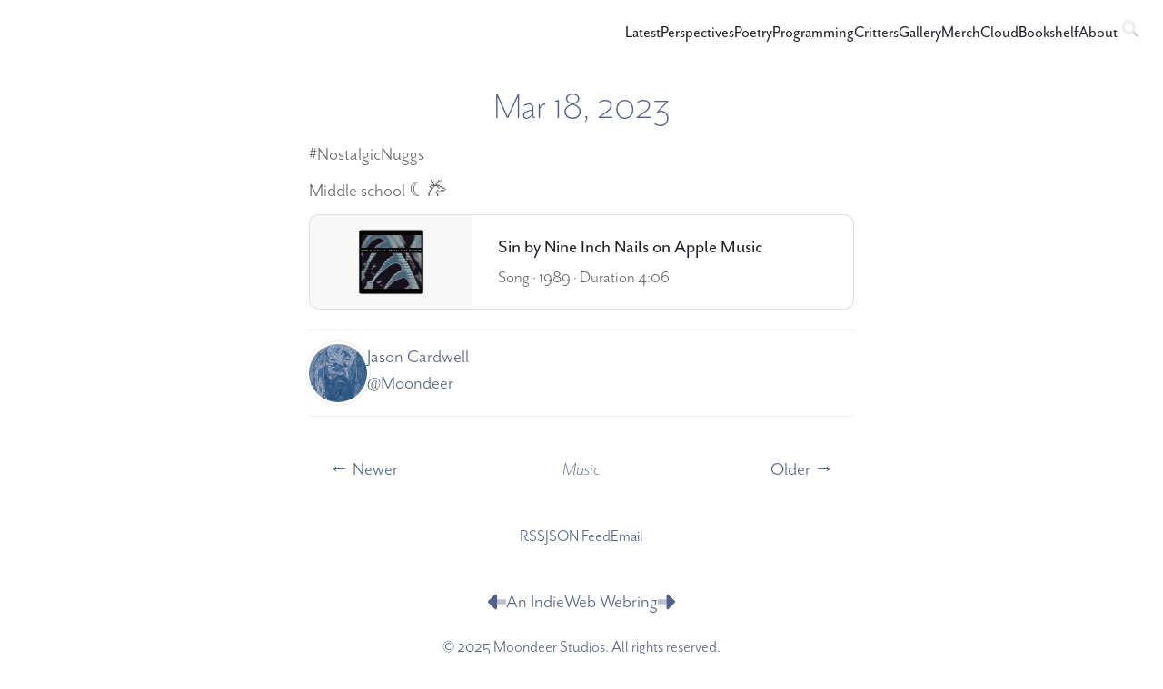

--- FILE ---
content_type: text/html; charset=utf-8
request_url: https://moondeer.blog/2023/03/18/125054.html
body_size: 5293
content:
<!DOCTYPE html>
<html lang="en">

<head>
<meta charset="utf-8"><!--theme: Moondeer v2.0.1 (built on Jul 29 at 11:25)-->
<!-- Precision Injection v5.0.0 (built on Jul 29 at 11:25) -->
<meta name="viewport" content="width=device-width, initial-scale=1, viewport-fit=cover"><meta name="author" content="Jason Cardwell"><title>On the Mind of Moondeer</title><link rel="authorization_endpoint" href="https://micro.blog/indieauth/auth" />
<link rel="token_endpoint" href="https://micro.blog/indieauth/token" />
<link rel="micropub" href="https://micro.blog/micropub" />
<link rel="microsub" href="https://micro.blog/microsub" />
<link rel="webmention" href="https://micro.blog/webmention" />
<link rel="subscribe" href="https://micro.blog/users/follow" /><link rel="stylesheet" href="https://use.typekit.net/nmn4mcn.css"><link rel="stylesheet" href="https://moondeer.blog/assets/css/base.537de40badc33d42178f4b931db46fc948d35281291faeafc88fc03904c66ac1.css" integrity="sha256-U33kC63DPUIXj0uTHbRvyUjTUoEpH66vyI/AOQTGasE="><link rel="stylesheet" href="/custom.css?1753555628">
<!-- Favicons v5.0.0 (built on Jul 29 at 11:25) -->

<link rel="alternate icon" type="image/svg+xml" href="/favicon.svg">
<link rel="icon" type="image/png" href="/favicon-196x196.png" sizes="196x196" />
<link rel="icon" type="image/png" href="/favicon-96x96.png" sizes="96x96" />
<link rel="icon" type="image/png" href="/favicon-32x32.png" sizes="32x32" />
<link rel="icon" type="image/png" href="/favicon-16x16.png" sizes="16x16" />
<link rel="icon" type="image/png" href="/favicon-128x128.png" sizes="128x128" />
<link rel="manifest" href="/manifest.json" />
<link rel="apple-touch-icon" sizes="180x180" href="/apple-touch-icon.png" />
<link rel="apple-touch-icon-precomposed" sizes="57x57" href="/apple-touch-icon-57x57.png" />
<link rel="apple-touch-icon-precomposed" sizes="114x114" href="/apple-touch-icon-114x114.png" />
<link rel="apple-touch-icon-precomposed" sizes="72x72" href="/apple-touch-icon-72x72.png" />
<link rel="apple-touch-icon-precomposed" sizes="144x144" href="/apple-touch-icon-144x144.png" />
<link rel="apple-touch-icon-precomposed" sizes="60x60" href="/apple-touch-icon-60x60.png" />
<link rel="apple-touch-icon-precomposed" sizes="120x120" href="/apple-touch-icon-120x120.png" />
<link rel="apple-touch-icon-precomposed" sizes="76x76" href="/apple-touch-icon-76x76.png" />
<link rel="apple-touch-icon-precomposed" sizes="152x152" href="/apple-touch-icon-152x152.png" />
<link rel="mask-icon" href="/safari-pinned-tab.svg" color="#516189" />
<meta name="theme-color" content="#516189">
<meta name="application-name" content="Moondeer"/>
<meta name="msapplication-config" content="/browserconfig.xml"><meta name="msapplication-notification" content="frequency=30;polling-uri=https://notifications.buildmypinnedsite.com/?feed=https://moondeer.blog//feed.xml&amp;id=1;polling-uri2=https://notifications.buildmypinnedsite.com/?feed=https://moondeer.blog//feed.xml&amp;id=2;polling-uri3=https://notifications.buildmypinnedsite.com/?feed=https://moondeer.blog//feed.xml&amp;id=3;polling-uri4=https://notifications.buildmypinnedsite.com/?feed=https://moondeer.blog//feed.xml&amp;id=4;polling-uri5=https://notifications.buildmypinnedsite.com/?feed=https://moondeer.blog//feed.xml&amp;id=5;cycle=1" />

<!-- Plausible v3.0.1 (built on Jul 29 at 11:25) -->
<script async 
  defer 
  data-domain="moondeer.blog" 
   data-api="/plausi/api/event" 
  src="/plausi/js/script.js"
></script>
<!-- Banner v4.0.1 (built on Jul 29 at 11:25) -->

<link rel="stylesheet" href="https://moondeer.blog/assets/css/plugin-banner/banner.294a9900852b97bf8c9b85257f84d3b8f9c8b9eb6bc5e821b848b114e4593276.css" integrity="sha256-KUqZAIUrl7&#43;Mm4Ulf4TTuPnIuetrxeghuEixFORZMnY=">


<!-- Conversation v3.0.4 (built on Jul 29 at 11:25) -->

<link rel="stylesheet" href="https://moondeer.blog/assets/css/plugin-conversation/conversation.63677cc2f7e3c6a81940be686d13d720a35df55efad8125bde926e7fc20dd77b.css" integrity="sha256-Y2d8wvfjxqgZQL5obRPXIKNd9V762BJb3pJuf8IN13s=">


<!-- Social Media Links v4.0.1 (built on Jul 29 at 11:25) -->

<link rel="stylesheet" href="https://moondeer.blog/assets/css/plugin-social-media-links/profile-links.fcd3c2365e45828e3f0659f2e33c7a27b926c6c945878feceb30c8919250d8c4.css" integrity="sha256-/NPCNl5Fgo4/Blny4zx6J7kmxslFh4/s6zDIkZJQ2MQ=">
<link rel="me" href="https://youtube.com/@moondeer" />
<!--
plugin-cards.Parameters:
{"Cardify":{"Config":{"Fingerprint":true,"SassOutput":"compressed"},"Style":{"Body":"","Card":"","ClassName":"cardify-card","PublishDate":"","ReadingTime":"","Text":"","Title":"","Variables":{"BorderRadius":".5rem","BorderWidth":"1px"}}},"Config":{"DebugPrint":true,"Version":"5.0.11"},"StructuredData":{"Config":{"AuthorName":"Jason Cardwell","Enable":true,"ProfileURL":"https://moondeer.blog/about/"}},"TwitterOG":{"Audio":{"Height":338,"Type":"music.song","Width":338},"Config":{"Enable":true},"Images":{"/2020/":"https://moondeer.blog/uploads/2021/24760a1062.jpg","/2021/":"https://moondeer.blog/uploads/2021/98295e13a8.jpg","/about/":"https://moondeer.blog/uploads/2021/955619b235.jpg","/artsy-fartsy/":"https://moondeer.blog/uploads/2021/76f1f5d0d6.jpg","/biographical-tripe/":"https://moondeer.blog/uploads/2021/92a565154b.jpg","/bookshelf/":"https://moondeer.blog/uploads/2021/27a279361f.jpg","/categories/artsy-fartsy/":"https://moondeer.blog/uploads/2021/76f1f5d0d6.jpg","/categories/biographical-tripe/":"https://moondeer.blog/uploads/2021/92a565154b.jpg","/categories/critters/":"https://moondeer.blog/uploads/2021/0a37500db6.jpg","/categories/inside-the-art/":"https://moondeer.blog/uploads/2021/8c4669346c.jpg","/categories/microblog":"https://moondeer.blog/uploads/2021/b8e46381e3.jpg","/categories/music/":"https://moondeer.blog/uploads/2021/8d0a055caa.jpg","/categories/perspectives/":"https://moondeer.blog/uploads/2021/f5f64b49bb.jpg","/categories/poetic-farts/":"https://moondeer.blog/uploads/2021/23a2035cdc.jpg","/categories/poetry/":"https://moondeer.blog/uploads/2021/23a2035cdc.jpg","/categories/programming/":"https://moondeer.blog/uploads/2021/47e02e5e74.jpg","/categories/projects/":"https://moondeer.blog/uploads/2021/a0c8728c89.jpg","/categories/stream-of-consciousness/":"https://moondeer.blog/uploads/2021/c11b3de2ff.jpg","/cloud/":"https://moondeer.blog/uploads/2021/547d825d8a.jpg","/critters/":"https://moondeer.blog/uploads/2021/0a37500db6.jpg","/gallery/":"https://moondeer.blog/uploads/2021/8585a4a081.jpg","/inside-the-art/":"https://moondeer.blog/uploads/2021/8c4669346c.jpg","/music/":"https://moondeer.blog/uploads/2021/8d0a055caa.jpg","/perspectives/":"https://moondeer.blog/uploads/2021/f5f64b49bb.jpg","/plausible/":"https://moondeer.blog/uploads/2021/e71e7d47c1.jpg","/poetry/":"https://moondeer.blog/uploads/2021/23a2035cdc.jpg","/programming/":"https://moondeer.blog/uploads/2021/47e02e5e74.jpg","/projects/":"https://moondeer.blog/uploads/2021/a0c8728c89.jpg","/stream-of-consciousness/":"https://moondeer.blog/uploads/2021/c11b3de2ff.jpg","default":"https://moondeer.blog/uploads/2021/7c412827ad.jpg"},"Twitter":{"Card":{"Assignments":{"/about/":"summary","/bookshelf/":"summary","/cloud/":"summary","/gallery/":"summary_large_image"},"Preference":{"LargeSummaryRequiresImage":true,"ListPage":"small","SinglePage":"large"}},"Config":{"Username":"moondeerdotblog"}},"Video":{"Height":338,"Type":"video.other","Width":600}}}
-->
<!-- Cards v5.0.11 (built on Jul 29 at 11:25) -->



<!--plugin-cards.Parameters.TwitterOG.Registered:
{}
-->
<!--plugin-cards.TwitterOG.Attributes
{"card":"summary","creator":"@moondeerdotblog","description":"#NostalgicNuggs Middle school ☾𐂂 https://music.apple.com/us/album/sin/1440940694?i=1440941365Sin by Nine Inch Nails on Apple MusicSong · 1989 · Duration 4:06 ","domain":"moondeer.blog","image":"https://moondeer.blog/uploads/2021/8d0a055caa.jpg","modified_time":"2023-03-18T11:50:54-08:00","published_time":"2023-03-18T11:50:54-08:00","reading_time":1,"section":"2023","site":"@moondeerdotblog","site_name":"On the Mind of Moondeer","tags":["Music"],"title":"#NostalgicNuggs Middle school ☾𐂂 …","type":"article","url":"https://moondeer.blog/2023/03/18/125054.html"}
--><meta property="article:reading_time" content="1" />
<meta property="article:published_time" content="2023-03-18T11:50:54-08:00" />
<meta property="article:modified_time" content="2023-03-18T11:50:54-08:00" />
<meta property="article:section" content="2023" />
<meta property="article:tag" content="Music" />
<meta property="og:type" content="article" />
<meta property="og:url" content="https://moondeer.blog/2023/03/18/125054.html" />
<meta property="og:title" content="#NostalgicNuggs Middle school ☾𐂂 …" />
<meta property="og:description" content="#NostalgicNuggs Middle school ☾𐂂 https://music.apple.com/us/album/sin/1440940694?i=1440941365Sin by Nine Inch Nails on Apple MusicSong · 1989 · Duration 4:06 " />
<meta property="og:site_name" content="On the Mind of Moondeer" />
<meta property="og:image" content="https://moondeer.blog/uploads/2021/8d0a055caa.jpg" />
<meta name="twitter:url" content="https://moondeer.blog/2023/03/18/125054.html">  
<meta name="twitter:title" content="#NostalgicNuggs Middle school ☾𐂂 …" />
<meta name="twitter:description" content="#NostalgicNuggs Middle school ☾𐂂 https://music.apple.com/us/album/sin/1440940694?i=1440941365Sin by Nine Inch Nails on Apple MusicSong · 1989 · Duration 4:06 " />
<meta name="twitter:site" content="@moondeerdotblog" />
<meta name="twitter:creator" content="@moondeerdotblog" />
<meta name="twitter:domain" content="moondeer.blog">
<meta name="twitter:image" content="https://moondeer.blog/uploads/2021/8d0a055caa.jpg" />
<meta name="twitter:card" content="summary"/>

<!--plugin-cards.StructuredData.JSON
{"@context":"https://schema.org","@type":"BlogPosting","author":{"@type":"Person","name":"Jason Cardwell","url":"https://moondeer.blog/about/"},"dateModified":"2023-03-18T11:50:54-08:00","datePublished":"2023-03-18T11:50:54-08:00","description":"#NostalgicNuggs\nMiddle school ☾𐂂\nhttps://music.apple.com/us/album/sin/1440940694?i=1440941365Sin by Nine Inch Nails on Apple MusicSong · 1989 · Duration 4:06\n-- ","wordcount":18}
--><script type="application/ld+json">
{
  "@context": "https://schema.org",
  "@type": "BlogPosting",
  "author": {
    "@type": "Person",
    "name": "Jason Cardwell",
    "url": "https://moondeer.blog/about/"
  },
  "dateModified": "2023-03-18T11:50:54-08:00",
  "datePublished": "2023-03-18T11:50:54-08:00",
  "description": "#NostalgicNuggs\nMiddle school ☾𐂂\nhttps://music.apple.com/us/album/sin/1440940694?i=1440941365Sin by Nine Inch Nails on Apple MusicSong · 1989 · Duration 4:06\n-- ",
  "wordcount": 18
}
</script>
<link rel="stylesheet" href="https://moondeer.blog/assets/css/plugin-cards/cardify.993711514c00aaef90066de0b28503cbad70444f81567dec287037da5e8db2d0.css" integrity="sha256-mTcRUUwAqu&#43;QBm3gsoUDy61wRE&#43;BVn3sKHA32l6NstA=">
<script defer src="https://moondeer.blog/assets/js/plugin-cards/cardify.3e4086aafe9f57209c9ad2dd234c5cf67ab1b8bf60b6c2e77f1d85fea94b8698.js" integrity="sha256-PkCGqv6fVyCcmtLdI0xc9nqxuL9gtsLnfx2F/qlLhpg="></script>
<!-- Programmable Search Engine v2.0.3 (built on Jul 29 at 11:25) -->

<script src="https://apis.google.com/js/api.js"></script>
<script src="https://moondeer.blog/assets/js/plugin-programmable-search-engine/programmable-search-engine.78b0f5b3a6b752ef3d74b0572353dc8cfd0a11871ad591d0b6547dd7f0962c61.js" integrity="sha256-eLD1s6a3Uu89dLBXI1PcjP0KEYca1ZHQtlR91/CWLGE="></script>
<link rel="stylesheet" href="https://moondeer.blog/assets/css/plugin-programmable-search-engine/programmable-search-engine.95ad78014a45727e8e18be2cdc530bc1e1ed13fdedaac72a39637027a4b9062a.css" integrity="sha256-la14AUpFcn6OGL4s3FMLweHtE/3tqscqOWNwJ6S5Bio=">
<!--
<PageMap>
  <DataObject type="post">
    <Attribute name="title"></Attribute>
    <Attribute name="summary">#NostalgicNuggs
Middle school ☾𐂂
https://music.apple.com/us/album/sin/1440940694?i=1440941365Sin by Nine Inch Nails on Apple MusicSong · 1989 · Duration 4:06
-- </Attribute>
    <Attribute name="reading_time">1</Attribute>
    <Attribute name="category">Music</Attribute>
  <Attribute name="publish_date">2023-03-18T11:50:54-08:00</Attribute>
  <Attribute name="modified_date">2023-03-18T11:50:54-08:00</Attribute></DataObject>
</PageMap>
-->

<!-- Lightbox v10.0.4 (built on Jul 29 at 11:25) -->

<script defer src="https://moondeer.blog/assets/js/plugin-lightbox/lightbox-bundle.7b3fe7c62fc43bf8a514f96acf58b4e78b9c43702bb4e4c077fa87f7d77fc07f.js" integrity="sha256-ez/nxi/EO/ilFPlqz1i054ucQ3ArtOTAd/qH99d/wH8="></script>
<link rel="stylesheet" href="https://moondeer.blog/assets/css/plugin-lightbox/lightbox.2f3614d40bc0621bcc44dfbedc27558b7aefa37b545f6d97523f87fa67e72f7e.css" integrity="sha256-LzYU1AvAYhvMRN&#43;&#43;3CdVi3rvo3tUX22XUj&#43;H&#43;mfnL34=">

</head><body id="20230318125054html" class="kind-page type-post" style="--md-header-bg: var(--md-header-bg-l); --md-mnl-col: var(--md-mnl-col-d); --md-mnl-hov-col: var(--md-mnl-hov-col-d); --md-mnl-hov-shad: var(--md-mnl-hov-shad-d); --md-mnl-sel-shad: var(--md-mnl-sel-shad-d);"><header><nav id="main-nav" role="navigation"><a class="main-nav-link" href="/">
<nobr>Latest</nobr>
</a><a class="main-nav-link" href="/categories/perspectives/">
<nobr>Perspectives</nobr>
</a><a class="main-nav-link" href="/categories/poetry/">
<nobr>Poetry</nobr>
</a><a class="main-nav-link" href="/categories/programming/">
<nobr>Programming</nobr>
</a><a class="main-nav-link" href="/categories/critters/">
<nobr>Critters</nobr>
</a><a class="main-nav-link" href="/gallery/">
<nobr>Gallery</nobr>
</a><a class="main-nav-link" href="/merch/">
<nobr>Merch</nobr>
</a><a class="main-nav-link" href="/cloud/">
<nobr>Cloud</nobr>
</a><a class="main-nav-link" href="/bookshelf/">
<nobr>Bookshelf</nobr>
</a><a class="main-nav-link" href="/about/">
<nobr>About</nobr>
</a><div id="pse-container"></div>
</nav>

</header><aside>
<div id="toc-toggle-container"></div>
</aside><main>
<article id="post" class="h-entry">
  <header><h2 class="headline">
      <time class="dt-published" datetime="2023-03-18 11:50:54 -0800">
        <a class="u-url" href="https://moondeer.blog/2023/03/18/125054.html">Mar 18, 2023</a>
      </time>
    </h2>
  </header>
  <section id="post-body" class="e-content">
      <p>#NostalgicNuggs</p>
<p>Middle school ☾𐂂</p>

  
<a class="cardify" href="https://music.apple.com/us/album/sin/1440940694?i=1440941365">https://music.apple.com/us/album/sin/1440940694?i=1440941365<!--<div class="cardify-card type-summary horizontal"><img src="https://is1-ssl.mzstatic.com/image/thumb/Music125/v4/df/cf/84/dfcf8463-e753-5891-20d6-824749d220ca/00859704670275.rgb.jpg/1200x630wp-60.jpg" /><div><h3>Sin by Nine Inch Nails on Apple Music</h3><p>Song · 1989 · Duration 4:06</p><a href="https://music.apple.com/us/album/pretty-hate-machine-remastered/1440940694"></a></div></div>--></a>
        
       

  </section><footer id="post-meta" class="p-author h-card">
      <a href="https://moondeer.blog/about/" class="u-url">
      <img id="avatar" class="u-photo" src="https://moondeer.blog/uploads/2021/3014652aa8.jpg" width="96" height="96">
      </a>
      <div>
        <span class="p-name"><a href="https://moondeer.blog/about/" class="u-url">Jason Cardwell</a></span>
        <span><a rel="me" href="https://micro.blog/Moondeer">@Moondeer</a></span>
      </div>
  </footer></article><nav id="next-prev-post" class="next-prev" role="navigation"><a class="newer" href="https://moondeer.blog/2023/03/20/liquiddeath-sparkling-water.html">Newer</a><nav id="category-list" role="navigation"><a class="category-link" href="/categories/music/">Music</a></nav><a class="older" href="https://moondeer.blog/2023/03/18/nostalgicnuggs-middle-school.html">Older</a></nav>
</main><footer><ul id="feeds-email">
  <li><a href="/feed.xml">RSS</a></li>
  <li><a href="/feed.json">JSON Feed</a></li>
  <li><a class="u-email" href="/cdn-cgi/l/email-protection#caa7a5a5a4aeafafb88aa7a5a5a4aeafafb8e4a8a6a5ad" rel="me">Email</a></li>
</ul>
<!-- Webring v3.0.0 (built on Jul 29 at 11:25) -->

  
<footer id='webring' style='display:flex;justify-content:center;align-items:flex-end;gap:20px'>
<a href="https://xn--sr8hvo.ws/%f0%9f%85%bf%ef%b8%8f%f0%9f%99%86%e2%ad%90%ef%b8%8f/previous"><svg style="overflow:visible;box-sizing:content-box;display:inline-block;height:1em;vertical-align:-.225em" aria-hidden="true" focusable="false" role="img" xmlns="http://www.w3.org/2000/svg" viewBox="0 0 448 512"><g><path style="opacity:.4" fill="currentColor" d="M448 224v64c0 17.67-14.33 32-32 32h-192V192h192C433.7 192 448 206.3 448 224z"></path><path style="opacity:1" fill="currentColor" d="M224 416c0 12.94-7.797 24.61-19.75 29.56c-11.97 4.953-25.72 2.219-34.88-6.938l-160-160C3.125 272.4 0 264.2 0 256s3.125-16.38 9.375-22.62l160-160c9.156-9.156 22.91-11.89 34.88-6.938C216.2 71.39 224 83.06 224 96V416z"></path></g></svg></a>
<span id="label">An IndieWeb Webring</span>
<a href="https://xn--sr8hvo.ws/%f0%9f%85%bf%ef%b8%8f%f0%9f%99%86%e2%ad%90%ef%b8%8f/next"><svg style="overflow:visible;box-sizing:content-box;display:inline-block;height:1em;vertical-align:-.225em" aria-hidden="true" focusable="false" role="img" xmlns="http://www.w3.org/2000/svg" viewBox="0 0 448 512"><g><path style="opacity:.4" fill="currentColor" d="M224 320H32c-17.67 0-32-14.33-32-32V224c0-17.67 14.33-32 32-32h192V320z"></path><path style="opacity:1" fill="currentColor" d="M448 256c0 8.188-3.125 16.38-9.375 22.62l-160 160c-9.156 9.156-22.91 11.89-34.88 6.938C231.8 440.6 224 428.9 224 416V96c0-12.94 7.797-24.61 19.75-29.56c11.97-4.953 25.72-2.219 34.88 6.938l160 160C444.9 239.6 448 247.8 448 256z"></path></g></svg></a>
</footer><small id="copyright">© 2025 Moondeer Studios. All rights reserved.</small>

</footer><script data-cfasync="false" src="/cdn-cgi/scripts/5c5dd728/cloudflare-static/email-decode.min.js"></script></body>
</html>

--- FILE ---
content_type: text/html
request_url: https://content.googleapis.com/static/proxy.html?usegapi=1&jsh=m%3B%2F_%2Fscs%2Fabc-static%2F_%2Fjs%2Fk%3Dgapi.lb.en.2kN9-TZiXrM.O%2Fd%3D1%2Frs%3DAHpOoo_B4hu0FeWRuWHfxnZ3V0WubwN7Qw%2Fm%3D__features__
body_size: -70
content:
<!DOCTYPE html>
<html>
<head>
<title></title>
<meta http-equiv="X-UA-Compatible" content="IE=edge" />
<script nonce="aZXWO6oOGZ1n_o8dqRZ6Zw">
  window['startup'] = function() {
    googleapis.server.init();
  };
</script>
<script src="https://apis.google.com/js/googleapis.proxy.js?onload=startup" async defer nonce="aZXWO6oOGZ1n_o8dqRZ6Zw"></script>
</head>
<body>
</body>
</html>


--- FILE ---
content_type: text/css; charset=utf-8
request_url: https://moondeer.blog/assets/css/plugin-banner/banner.294a9900852b97bf8c9b85257f84d3b8f9c8b9eb6bc5e821b848b114e4593276.css
body_size: 223
content:
.banner-image{background-color:#516189;height:300px;width:100%;background-position:center;background-repeat:no-repeat;background-size:cover;position:relative}.banner-image#banner-2020{background-image:url(https://moondeer.blog/uploads/2022/487bd2af82.jpg)}.banner-image#banner-2021{background-image:url(https://moondeer.blog/uploads/2022/ad662657fb.jpg)}.banner-image#banner-2022{background-image:url(https://moondeer.blog/uploads/2022/91f7c53987.jpg)}.banner-image#banner-about{background-image:url(https://moondeer.blog/uploads/2021/955619b235.jpg)}.banner-image#banner-artsy-fartsy{background-image:url(https://moondeer.blog/uploads/2021/608bfd1756.png)}.banner-image#banner-biographical-tripe{background-image:url(https://moondeer.blog/uploads/2021/ac4a187662.png)}.banner-image#banner-bookshelf{background-image:url(https://moondeer.blog/uploads/2021/27a279361f.jpg)}.banner-image#banner-categories-artsy-fartsy{background-image:url(https://moondeer.blog/uploads/2021/608bfd1756.png)}.banner-image#banner-categories-biographical-tripe{background-image:url(https://moondeer.blog/uploads/2021/ac4a187662.png)}.banner-image#banner-categories-critters{background-image:url(https://moondeer.blog/uploads/2021/e0dfd20403.png)}.banner-image#banner-categories-inside-the-art{background-image:url(https://moondeer.blog/uploads/2021/8c4669346c.jpg)}.banner-image#banner-categories-microblog{background-image:url(https://moondeer.blog/uploads/2022/f4de364e94.jpg)}.banner-image#banner-categories-music{background-image:url(https://moondeer.blog/uploads/2021/b604ce0519.png)}.banner-image#banner-categories-perspectives{background-image:url(https://moondeer.blog/uploads/2021/f5f64b49bb.jpg)}.banner-image#banner-categories-poetic-farts{background-image:url(https://moondeer.blog/uploads/2021/02bec3693a.png)}.banner-image#banner-categories-poetry{background-image:url(https://moondeer.blog/uploads/2021/02bec3693a.png)}.banner-image#banner-categories-programming{background-image:url(https://moondeer.blog/uploads/2021/0d2564a5e5.png)}.banner-image#banner-categories-projects{background-image:url(https://moondeer.blog/uploads/2021/74512379fa.png)}.banner-image#banner-categories-stream-of-consciousness{background-image:url(https://moondeer.blog/uploads/2021/b48fce578f.png)}.banner-image#banner-cloud{background-image:url(https://moondeer.blog/uploads/2021/547d825d8a.jpg)}.banner-image#banner-critters{background-image:url(https://moondeer.blog/uploads/2021/e0dfd20403.png)}.banner-image#banner-gallery{background-image:url(https://moondeer.blog/uploads/2021/8585a4a081.jpg)}.banner-image#banner-home{background-image:url(https://moondeer.blog/uploads/2021/8135337116.png)}.banner-image#banner-inside-the-art{background-image:url(https://moondeer.blog/uploads/2021/8c4669346c.jpg)}.banner-image#banner-merch{background-image:url(https://moondeer.blog/uploads/2021/8585a4a081.jpg)}.banner-image#banner-music{background-image:url(https://moondeer.blog/uploads/2021/b604ce0519.png)}.banner-image#banner-perspectives{background-image:url(https://moondeer.blog/uploads/2021/f5f64b49bb.jpg)}.banner-image#banner-plausible{background-image:url(https://moondeer.blog/uploads/2022/50a7a18be8.jpg)}.banner-image#banner-plugins{background-image:url(https://moondeer.blog/uploads/2022/f4de364e94.jpg)}.banner-image#banner-poetry{background-image:url(https://moondeer.blog/uploads/2021/02bec3693a.png)}.banner-image#banner-programming{background-image:url(https://moondeer.blog/uploads/2021/0d2564a5e5.png)}.banner-image#banner-programming-plugins{background-image:url(https://moondeer.blog/uploads/2022/f4de364e94.jpg)}.banner-image#banner-projects{background-image:url(https://moondeer.blog/uploads/2021/74512379fa.png)}.banner-image#banner-stream-of-consciousness{background-image:url(https://moondeer.blog/uploads/2021/b48fce578f.png)}


--- FILE ---
content_type: text/css; charset=utf-8
request_url: https://moondeer.blog/assets/css/plugin-conversation/conversation.63677cc2f7e3c6a81940be686d13d720a35df55efad8125bde926e7fc20dd77b.css
body_size: -98
content:
#conversation-items{display:flex;flex-direction:column;gap:2rem;margin-top:2rem}#conversation-items .u-comment{display:flex;flex-direction:column;gap:0.25rem}#conversation-items .u-comment .u-author{display:flex;align-items:center;gap:1ch}#conversation-items .u-comment .u-author .u-photo{width:64px;height:64px;border-radius:32px;box-shadow:0 0 0 3px #FFFFFF, 0 0 0 4px #EEEEEE}@media (min-width: 1024px){#conversation-items .u-comment .u-author .p-nickname{margin-top:-32px}}#conversation-items .u-comment .e-content{padding:0;margin:0}#conversation-items .u-comment .e-content a.u-mention:empty{display:none}@media (min-width: 1024px){#conversation-items .u-comment .e-content{margin-top:-32px}#conversation-items .u-comment .e-content::first-line{padding-left:70.4px}#conversation-items .u-comment .e-content :first-child{padding-left:70.4px}}#conversation-items .u-comment .u-url{margin-top:0;padding-top:0}


--- FILE ---
content_type: text/css; charset=utf-8
request_url: https://moondeer.blog/assets/css/plugin-social-media-links/profile-links.fcd3c2365e45828e3f0659f2e33c7a27b926c6c945878feceb30c8919250d8c4.css
body_size: -317
content:
#social-media-link-container{display:grid;column-gap:1rem;grid-template-columns:1fr 100px}


--- FILE ---
content_type: text/css; charset=utf-8
request_url: https://moondeer.blog/assets/css/plugin-cards/cardify.993711514c00aaef90066de0b28503cbad70444f81567dec287037da5e8db2d0.css
body_size: 353
content:
.cardify-card{position:relative;display:flex;flex-direction:column;min-width:0;word-wrap:break-word;background-clip:border-box;background-color:white;border-color:rgba(0,0,0,0.125);border-style:solid;border-width:1px;border-radius:.5rem}.cardify-card img{width:100%;aspect-ratio:1200 / 628;object-fit:cover;padding:0;margin:0;border-top-left-radius:calc(.5rem - 1px);border-top-right-radius:calc(.5rem - 1px)}.cardify-card video{width:100%;aspect-ratio:1200 / 628;object-fit:cover;padding:0;margin:0;border-top-left-radius:calc(.5rem - 1px);border-top-right-radius:calc(.5rem - 1px)}.cardify-card audio{width:100%;position:relative;top:-24px}.cardify-card div{flex:1 1 auto;margin:.125rem .25rem;padding:1rem;display:flex;flex-direction:column;justify-content:center;align-content:center;gap:.25rem}.cardify-card div h3{padding:0;margin:0 0 .5rem 0;font-size:1rem;line-height:1.1}.cardify-card div p{padding:0;margin:0;line-height:1;font-size:.9rem}.cardify-card div p:last-child{display:flex;justify-content:space-between;align-content:stretch;margin-top:.75em;padding-top:.75em;border-top-width:1px;border-top-color:rgba(0,0,0,0.125);border-top-style:solid}.cardify-card div p:last-child:empty{display:none}.cardify-card div p small:first-child{color:#666}.cardify-card.type-summary div a::after{position:absolute;top:0;right:0;bottom:0;left:0;z-index:1;content:""}.cardify-card.type-summary div p small:last-child{color:#9091AB}.cardify-card.type-video div a::after{position:absolute;top:0;right:0;bottom:0;left:0;z-index:1;content:""}.cardify-card.type-audio div{position:relative}.cardify-card.type-audio div a::after{position:absolute;top:0;right:0;bottom:0;left:0;z-index:1;content:""}.cardify-card.horizontal{flex-direction:row}.cardify-card.horizontal img{width:30%;aspect-ratio:1 / 1;height:auto;object-fit:cover;border-top-right-radius:0;border-bottom-left-radius:calc(.5rem - 1px)}.cardify-card.horizontal video{width:30%;aspect-ratio:1 / 1;height:auto;object-fit:cover;border-top-right-radius:0;border-bottom-left-radius:calc(.5rem - 1px)}@media (max-width: 600px){.cardify-card.horizontal h3{text-align:center}}@media (max-width: 600px){.cardify-card.horizontal p:not(.cardify-card.horizontal p:last-child){display:none}}@media (max-width: 600px){.cardify-card.horizontal p:last-child{justify-content:center}}@media (max-width: 600px){.cardify-card.horizontal.type-summary p small:last-child{display:none}}.cardify-card.horizontal.type-audio audio{width:100px;position:absolute;left:calc(15% - 25px);top:calc(50% - 25px)}


--- FILE ---
content_type: text/javascript; charset=utf-8
request_url: https://moondeer.blog/assets/js/plugin-programmable-search-engine/programmable-search-engine.78b0f5b3a6b752ef3d74b0572353dc8cfd0a11871ad591d0b6547dd7f0962c61.js
body_size: 2741
content:
/* Property symbols */

const EVENT_HANDLED  = Symbol('eventHandled')

const INPUT_ELEMENT    = Symbol('pse-search-bar-input')
const OVERLAY_ELEMENT  = Symbol('pse-results-overlay')
const ARTICLE_ELEMENT  = Symbol('pse-results-article')
const TERMS_ELEMENT    = Symbol('pse-results-search-terms')
const LIST_ELEMENT     = Symbol('pse-results-list')
const PREVIOUS_ELEMENT = Symbol('pse-results-previous-page')
const NEXT_ELEMENT     = Symbol('pse-results-next-page')

/* 
  Load the rest API when the DOM content has loaded,
  inserting the search interface once complete.
*/
document.addEventListener('DOMContentLoaded',() => {
  
  gapi?.load('client', () => {
      gapi.client.setApiKey('AIzaSyCt-f_3al4TvkCEX-Ety0ygzP4evioFKEs');
      gapi.client.load('https://content.googleapis.com/discovery/v1/apis/customsearch/v1/rest')
      .then(() => {
        console.log('GAPI client loaded')
        insertSearchBar()
        insertResultsOverlay()
      })
  });
  
})

/* 
  Fetch results for the specified query with the specified index offset
*/
function search(q, start) {
  
  // Create a handler for the received responce
  const handler = response => {
    
    // Parse the response and capture what we need.
    let {queries, items} = JSON.parse(response.body)
  
    // Unpack the queries
    let {previousPage, request, nextPage} = queries
    previousPage = previousPage?.[0]
    request = request[0]
    nextPage = nextPage?.[0]
        
    // Get the search terms for the current results
    let {searchTerms} = request
    
    // Update the header with the current search terms
    document[TERMS_ELEMENT].innerText = `${searchTerms}`
    
    // Remove any pre-existing list items
    let list = document[LIST_ELEMENT]
    while (list.firstChild) { list.removeChild(list.firstChild) }
    
    // Map result items to LI items and append to the list
    items.filter(result => (p => p && p != '/')(new URL(result.link).pathname))
         .map(result => resultListItem(result))
         .forEach(listItem => list.appendChild(listItem))
    
    const loadPage = start => {
      return event => {
        event[EVENT_HANDLED] = true
        search(searchTerms, start)
      }
    }
             
    if (previousPage) {
      document[PREVIOUS_ELEMENT].hidden = false
      document[PREVIOUS_ELEMENT].onclick = loadPage(previousPage.startIndex)
    } else {
      document[PREVIOUS_ELEMENT].hidden = true
    }
    
    let next = document[NEXT_ELEMENT]
    
    if (nextPage && nextPage.startIndex < 100) {
      document[NEXT_ELEMENT].hidden = false
      document[NEXT_ELEMENT].onclick = loadPage(nextPage.startIndex)
    } else {
      document[NEXT_ELEMENT].hidden = true
    }
      
    document[OVERLAY_ELEMENT].style.display = 'block'    
    document[ARTICLE_ELEMENT].scrollTop = 0    
    document[INPUT_ELEMENT].value = ''
  } // handler
  
  // Invoke the search with above handler
  gapi?.client?.search.cse
    .list({'cx': 'f4b9ece1e50134632', 'q': `${q}`, 'start': start})
    .then(response => handler(response), err => console.log(err))
    
}
  
/*
  Generates the search bar and inserts it as a child of the
  specified container
*/ 
function insertSearchBar() {
  
  let container = document.getElementById('pse-container');
  
  if (!container) {
    console.log('failed to locate search bar container with ID pse-container');
  }
  //container.attachShadow({mode:'open'});
  
  let searchBar = document.createElement('DIV');
  searchBar.id = 'pse-search-bar';
  container/*.shadowRoot*/.append(searchBar); 

  let input = document.createElement('INPUT');
  input.type = 'search';
  input.id = 'pse-search-bar-input';
  input.placeholder = 'query the mind of moondeer';
  input.name = 'pse';
  input.setAttribute('aria-label', 'site search');
  input.onkeyup = ({key}) => key === 'Enter' && (input.blur() || search(input.value, 1));
  searchBar.append(input);
  document[INPUT_ELEMENT] = input;
  
  let button = document.createElement('BUTTON');
  button.id = 'pse-search-bar-button';
  button.type = 'button';
  searchBar.append(button);

  // Create the SVG icon.
  let svg = document.createElementNS('http://www.w3.org/2000/svg', 'svg');
  svg.setAttribute('aria-hidden', true);
  svg.setAttribute('focusable', false);
  svg.setAttribute('role', 'img');
  svg.setAttribute('viewBox', '0 0 512 512');
  svg.style.display = 'inline-block';
  svg.style.height = '1em';
  svg.style.overflow = 'visible';
  svg.style.alignSelf = 'baseline';
  svg.style.verticalAlign = 'baseline';
  
  let g = document.createElementNS('http://www.w3.org/2000/svg', 'g');
  svg.append(g);
  
  let secondaryPath = document.createElementNS('http://www.w3.org/2000/svg', 'path');
  secondaryPath.className = 'secondary';
  secondaryPath.setAttribute('fill', 'lightgray');
  secondaryPath.setAttribute('opacity', 0.4);
  secondaryPath.setAttribute('d', '\
M207.1 0C93.12 0-.0002 93.13-.0002 208S93.12 416 \
207.1 416s208-93.13 208-208S322.9 0 207.1 0zM207.1 \
336c-70.58 0-128-57.42-128-128c0-70.58 57.42-128 \
128-128s128 57.42 128 128C335.1 278.6 278.6 336 \
207.1 336z');

  g.append(secondaryPath);
  
  let primaryPath = document.createElementNS('http://www.w3.org/2000/svg', 'path');
  primaryPath.className = 'primary';
  primaryPath.setAttribute('fill', 'lightgray');
  primaryPath.setAttribute('d', '\
M500.3 443.7l-119.7-119.7c-15.03 22.3-34.26 \
41.54-56.57 56.57l119.7 119.7c15.62 15.62 40.95 \
15.62 56.57 0C515.9 484.7 515.9 459.3 500.3 443.7z');

  g.append(primaryPath);
  button.append(svg);
  

  /* Configure button for expanding and collapsing the input */
  const IS_EXPANDED  = Symbol();
  
  const toggleInput = () => {
        
    if (button[IS_EXPANDED]) {
      // Collapse the input
      
      input.style.width = 0;
      input.style.paddingLeft = 0;
      input.style.paddingRight = 0;
      input.style.borderStyle = 'none';
      button.setAttribute('aria-expanded', false);
      button[IS_EXPANDED] = false;
    }
    
    else {
      // Expand the input
      
      input.style.width = '300px';
      input.style.paddingLeft = '.5em';
      input.style.paddingRight = '.5em';
      input.style.borderStyle = 'solid';
      button.setAttribute('aria-expanded', true);
      button[IS_EXPANDED] = true;
    }
    
  }
    
  input.onblur = toggleInput;
  button.onclick = toggleInput;
  button.setAttribute('aria-controls', 'pse-search-bar-input');
  
  
  
  button.setAttribute('aria-expanded', false);
  button[IS_EXPANDED] = false;
  input.style.width = 0;
  input.style.paddingLeft = 0;
  input.style.paddingRight = 0;
  input.style.borderStyle = 'none';
  
  
  


}

/*
  Generates the results overlay and inserts it at the body head
*/
function insertResultsOverlay() {
  
  let overlay = document.createElement('DIV');
  overlay.id = 'pse-results-overlay';
  overlay.onclick = event => !event[EVENT_HANDLED] && (overlay.style.display = 'none');
  document[OVERLAY_ELEMENT] = overlay;
  
  let article = document.createElement('ARTICLE');
  article.id = 'pse-results-article';
  overlay.append(article);
  document[ARTICLE_ELEMENT] = article;
  
  let header = document.createElement('HEADER');
  header.id = 'pse-results-header';
  article.append(header);
    
  let title = document.createElement('H2');
  title.id = 'pse-results-title';
  title.append(document.createTextNode('Showing results for '));
  header.append(title);
    
  let terms = document.createElement('SPAN');
  terms.id = 'pse-results-search-terms';
  terms.innerText = 'searchTerms';
  title.append(terms);
  document[TERMS_ELEMENT] = terms;
  
  let items = document.createElement('SECTION');
  items.id = 'pse-results-items';
  article.append(items);
  
  let list = document.createElement('UL');
  list.id = 'pse-results-list';
  items.append(list);
  document[LIST_ELEMENT] = list;
  
  let footer = document.createElement('FOOTER');
  footer.id = 'pse-results-footer'; 
  article.append(footer);
    
  let previous = document.createElement('A');
  previous.id = 'pse-results-previous-page';
  previous.innerHTML = 'previous';
  footer.append(previous);
  document[PREVIOUS_ELEMENT] = previous;
    
  let next = document.createElement('A');
  next.id = 'pse-results-next-page';
  next.innerHTML = 'next';
  footer.append(next);
  document[NEXT_ELEMENT] = next;
    
  document.body.prepend(overlay);
  
}


function resultListItem(result) {
  
  let listItem = document.createElement('LI');
  listItem.className = 'pse-result-item';
  
  let article = document.createElement('ARTICLE');
  article.className = 'pse-result-item-article';
  listItem.append(article);
  
  let header = document.createElement('HEADER');
  header.className = 'pse-result-item-header';
  article.append(header);
  
  let link = document.createElement('A');
  link.href = result.link;
  link.className = 'pse-result-item-title';
  link.innerHTML = `${result.title} - ${result.displayLink}`;
  header.append(link);
  
  let section = document.createElement('SECTION');
  section.className = 'pse-result-item-body';
  article.append(section);
  
  let thumbnail = result.pagemap.cse_thumbnail;
  if (thumbnail) {
    let {src, width, height} = thumbnail[0];
    link = document.createElement('A');
    link.href = result.link;
    link.className = 'pse-result-item-thumbnail';
    section.append(link);
    
    let img = document.createElement('IMG');
    img.src = src;
    img.width = width;
    img.height = height;
    link.append(img);
  }

  let snippet = document.createElement('P');
  snippet.className = 'pse-result-item-snippet';
  snippet.innerHTML = result.htmlSnippet;
  section.append(snippet);
  
  return listItem;
}

--- FILE ---
content_type: text/javascript; charset=utf-8
request_url: https://moondeer.blog/assets/js/plugin-cards/cardify.3e4086aafe9f57209c9ad2dd234c5cf67ab1b8bf60b6c2e77f1d85fea94b8698.js
body_size: 93
content:


/*
  Load Twitter widgets waiting to be freed from HTML comment.
*/
if (typeof window.twttr === 'undefined') {
  window.twttr = (function(d, s, id) {
    var js, fjs = d.getElementsByTagName(s)[0],
      t = window.twttr || {};
    if (d.getElementById(id)) return t;
    js = d.createElement(s);
    js.id = id;
    js.src = "https://platform.twitter.com/widgets.js";
    fjs.parentNode.insertBefore(js, fjs);
  
    t._e = [];
    t.ready = function(f) {
      t._e.push(f);
    };
  
    return t;
    }(document, "script", "twitter-wjs"));
}

/*
  Add the event listener for a loaded DOM. When invoked,
  the handler processes page links looking for the cardify
  query parameter and scrapes what it finds.
*/
document.addEventListener('DOMContentLoaded',() => {
  
  // Fetch and process any eligible links with the query parameter.
  document.querySelectorAll('a.cardify').forEach(link => {
    link.outerHTML = link.childNodes[1].textContent;
    })
});

